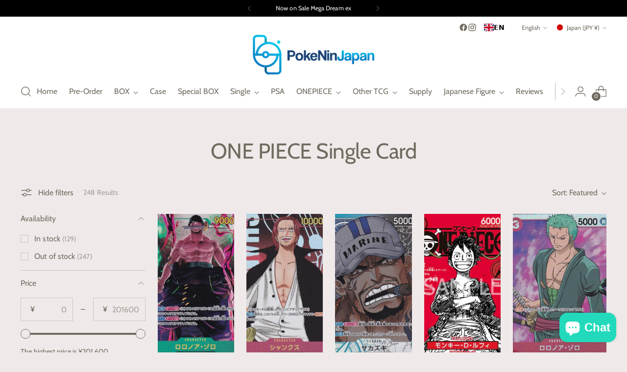

--- FILE ---
content_type: application/javascript
request_url: https://ecommplugins-trustboxsettings.trustpilot.com/pokeninjapan.myshopify.com.js?settings=1752815364773&shop=pokeninjapan.myshopify.com
body_size: 1532
content:
const trustpilot_trustbox_settings = {"trustboxes":[{"enabled":"enabled","snippet":"[base64]","customizations":"[base64]","defaults":"[base64]","page":"landing","position":"before","corner":"top: #{Y}px; left: #{X}px;","paddingx":"0","paddingy":"0","zindex":"1000","clear":"both","xpaths":"[base64]","sku":"","widgetName":"Review Collector","repeatable":false,"uuid":"66494cad-6698-da41-e614-d6b052c55c69","error":null}]};
dispatchEvent(new CustomEvent('trustpilotTrustboxSettingsLoaded'));

--- FILE ---
content_type: text/javascript
request_url: https://pokeninjapan.store/cdn/shop/t/25/assets/nouislider-chunk.aio.min.js?v=131568784427490747731760515183
body_size: 7541
content:
/*
Generated time: October 15, 2025 07:59
This file was created by the app developer. Feel free to contact the original developer with any questions. It was minified (compressed) by AVADA. AVADA do NOT own this script.
*/
var t,e;function r(t){return"object"==typeof t&&"function"==typeof t.to}function n(t){t.parentElement.removeChild(t)}function i(t){return null!=t}function o(t){t.preventDefault()}function s(t){return"number"==typeof t&&!isNaN(t)&&isFinite(t)}function a(t,e,r){0<r&&(p(t,e),setTimeout(function(){f(t,e)},r))}function l(t){return Math.max(Math.min(t,100),0)}function u(t){return Array.isArray(t)?t:[t]}function c(t){t=(t=String(t)).split(".");return 1<t.length?t[1].length:0}function p(t,e){t.classList&&!/\s/.test(e)?t.classList.add(e):t.className+=" "+e}function f(t,e){t.classList&&!/\s/.test(e)?t.classList.remove(e):t.className=t.className.replace(new RegExp("(^|\\b)"+e.split(" ").join("|")+"(\\b|$)","gi")," ")}function h(t){var e=void 0!==window.pageXOffset,r="CSS1Compat"===(t.compatMode||"");return{x:e?window.pageXOffset:(r?t.documentElement:t.body).scrollLeft,y:e?window.pageYOffset:(r?t.documentElement:t.body).scrollTop}}function d(t,e){return 100/(e-t)}function m(t,e,r){return 100*e/(t[r+1]-t[r])}function g(t,e){for(var r=1;t>=e[r];)r+=1;return r}function v(t,e,r){var n,i,o;return r>=t.slice(-1)[0]?100:(n=g(r,t),o=t[n-1],i=e[n-1],e=e[n],i+(r=r,m(o=[o,t[n]],o[0]<0?r+Math.abs(o[0]):r-o[0],0)/d(i,e)))}function b(t,e,r,n){var i,o,s;return 100===n?n:(i=g(n,t),o=t[i-1],s=t[i],r?(s-o)/2<n-o?s:o:e[i-1]?t[i-1]+(r=e[i-1],Math.round((n-t[i-1])/r)*r):n)}(t=>{t.Range="range",t.Steps="steps",t.Positions="positions",t.Count="count",t.Values="values"})(t=t||{}),(t=>{t[t.None=-1]="None",t[t.NoValue=0]="NoValue",t[t.LargeValue=1]="LargeValue",t[t.SmallValue=2]="SmallValue"})(e=e||{});var S=(()=>{function t(e,t,r){this.xPct=[],this.xVal=[],this.xSteps=[],this.xNumSteps=[],this.xHighestCompleteStep=[],this.xSteps=[r||!1],this.xNumSteps=[!1],this.snap=t;var n,i=[];for(Object.keys(e).forEach(function(t){i.push([u(e[t]),t])}),i.sort(function(t,e){return t[0][0]-e[0][0]}),n=0;n<i.length;n++)this.handleEntryPoint(i[n][1],i[n][0]);for(this.xNumSteps=this.xSteps.slice(0),n=0;n<this.xNumSteps.length;n++)this.handleStepPoint(n,this.xNumSteps[n])}return t.prototype.getDistance=function(t){for(var e=[],r=0;r<this.xNumSteps.length-1;r++)e[r]=m(this.xVal,t,r);return e},t.prototype.getAbsoluteDistance=function(t,e,r){var n=0;if(t<this.xPct[this.xPct.length-1])for(;t>this.xPct[n+1];)n++;else t===this.xPct[this.xPct.length-1]&&(n=this.xPct.length-2);r||t!==this.xPct[n+1]||n++;for(var i,o=1,s=(e=null===e?[]:e)[n],a=0,l=0,u=0,c=r?(t-this.xPct[n])/(this.xPct[n+1]-this.xPct[n]):(this.xPct[n+1]-t)/(this.xPct[n+1]-this.xPct[n]);0<s;)i=this.xPct[n+1+u]-this.xPct[n+u],100<e[n+u]*o+100-100*c?(a=i*c,o=(s-100*c)/e[n+u],c=1):(a=e[n+u]*i/100*o,o=0),r?(l-=a,1<=this.xPct.length+u&&u--):(l+=a,1<=this.xPct.length-u&&u++),s=e[n+u]*o;return t+l},t.prototype.toStepping=function(t){return v(this.xVal,this.xPct,t)},t.prototype.fromStepping=function(t){return e=this.xVal,r=this.xPct,100<=(t=t)?e.slice(-1)[0]:(o=e[(n=g(t,r))-1],i=r[n-1],o=[o,e[n]],(t-i)*d(i,r[n])*(o[1]-o[0])/100+o[0]);var e,r,n,i,o},t.prototype.getStep=function(t){return b(this.xPct,this.xSteps,this.snap,t)},t.prototype.getDefaultStep=function(t,e,r){var n=g(t,this.xPct);return(100===t||e&&t===this.xPct[n-1])&&(n=Math.max(n-1,1)),(this.xVal[n]-this.xVal[n-1])/r},t.prototype.getNearbySteps=function(t){t=g(t,this.xPct);return{stepBefore:{startValue:this.xVal[t-2],step:this.xNumSteps[t-2],highestStep:this.xHighestCompleteStep[t-2]},thisStep:{startValue:this.xVal[t-1],step:this.xNumSteps[t-1],highestStep:this.xHighestCompleteStep[t-1]},stepAfter:{startValue:this.xVal[t],step:this.xNumSteps[t],highestStep:this.xHighestCompleteStep[t]}}},t.prototype.countStepDecimals=function(){var t=this.xNumSteps.map(c);return Math.max.apply(null,t)},t.prototype.hasNoSize=function(){return this.xVal[0]===this.xVal[this.xVal.length-1]},t.prototype.convert=function(t){return this.getStep(this.toStepping(t))},t.prototype.handleEntryPoint=function(t,e){if(!s(t="min"===t?0:"max"===t?100:parseFloat(t))||!s(e[0]))throw new Error("noUiSlider: 'range' value isn't numeric.");this.xPct.push(t),this.xVal.push(e[0]);e=Number(e[1]);t?this.xSteps.push(!isNaN(e)&&e):isNaN(e)||(this.xSteps[0]=e),this.xHighestCompleteStep.push(0)},t.prototype.handleStepPoint=function(t,e){e&&(this.xVal[t]!==this.xVal[t+1]?(this.xSteps[t]=m([this.xVal[t],this.xVal[t+1]],e,0)/d(this.xPct[t],this.xPct[t+1]),e=(this.xVal[t+1]-this.xVal[t])/this.xNumSteps[t],e=Math.ceil(Number(e.toFixed(3))-1),e=this.xVal[t]+this.xNumSteps[t]*e,this.xHighestCompleteStep[t]=e):this.xSteps[t]=this.xHighestCompleteStep[t]=this.xVal[t])},t})(),x={to:function(t){return void 0===t?"":t.toFixed(2)},from:Number},y={target:"target",base:"base",origin:"origin",handle:"handle",handleLower:"handle-lower",handleUpper:"handle-upper",touchArea:"touch-area",horizontal:"horizontal",vertical:"vertical",background:"background",connect:"connect",connects:"connects",ltr:"ltr",rtl:"rtl",textDirectionLtr:"txt-dir-ltr",textDirectionRtl:"txt-dir-rtl",draggable:"draggable",drag:"state-drag",tap:"state-tap",active:"active",tooltip:"tooltip",pips:"pips",pipsHorizontal:"pips-horizontal",pipsVertical:"pips-vertical",marker:"marker",markerHorizontal:"marker-horizontal",markerVertical:"marker-vertical",markerNormal:"marker-normal",markerLarge:"marker-large",markerSub:"marker-sub",value:"value",valueHorizontal:"value-horizontal",valueVertical:"value-vertical",valueNormal:"value-normal",valueLarge:"value-large",valueSub:"value-sub"},w={tooltips:".__tooltips",aria:".__aria"};function E(t,e){if(!s(e))throw new Error("noUiSlider: 'step' is not numeric.");t.singleStep=e}function C(t,e){if(!s(e))throw new Error("noUiSlider: 'keyboardPageMultiplier' is not numeric.");t.keyboardPageMultiplier=e}function N(t,e){if(!s(e))throw new Error("noUiSlider: 'keyboardMultiplier' is not numeric.");t.keyboardMultiplier=e}function P(t,e){if(!s(e))throw new Error("noUiSlider: 'keyboardDefaultStep' is not numeric.");t.keyboardDefaultStep=e}function V(t,e){if("object"!=typeof e||Array.isArray(e))throw new Error("noUiSlider: 'range' is not an object.");if(void 0===e.min||void 0===e.max)throw new Error("noUiSlider: Missing 'min' or 'max' in 'range'.");t.spectrum=new S(e,t.snap||!1,t.singleStep)}function A(t,e){if(e=u(e),!Array.isArray(e)||!e.length)throw new Error("noUiSlider: 'start' option is incorrect.");t.handles=e.length,t.start=e}function k(t,e){if("boolean"!=typeof e)throw new Error("noUiSlider: 'snap' option must be a boolean.");t.snap=e}function U(t,e){if("boolean"!=typeof e)throw new Error("noUiSlider: 'animate' option must be a boolean.");t.animate=e}function M(t,e){if("number"!=typeof e)throw new Error("noUiSlider: 'animationDuration' option must be a number.");t.animationDuration=e}function D(t,e){var r,n=[!1];if("lower"===e?e=[!0,!1]:"upper"===e&&(e=[!1,!0]),!0===e||!1===e){for(r=1;r<t.handles;r++)n.push(e);n.push(!1)}else{if(!Array.isArray(e)||!e.length||e.length!==t.handles+1)throw new Error("noUiSlider: 'connect' option doesn't match handle count.");n=e}t.connect=n}function O(t,e){switch(e){case"horizontal":t.ort=0;break;case"vertical":t.ort=1;break;default:throw new Error("noUiSlider: 'orientation' option is invalid.")}}function L(t,e){if(!s(e))throw new Error("noUiSlider: 'margin' option must be numeric.");0!==e&&(t.margin=t.spectrum.getDistance(e))}function z(t,e){if(!s(e))throw new Error("noUiSlider: 'limit' option must be numeric.");if(t.limit=t.spectrum.getDistance(e),!t.limit||t.handles<2)throw new Error("noUiSlider: 'limit' option is only supported on linear sliders with 2 or more handles.")}function j(t,e){var r;if(!s(e)&&!Array.isArray(e))throw new Error("noUiSlider: 'padding' option must be numeric or array of exactly 2 numbers.");if(Array.isArray(e)&&2!==e.length&&!s(e[0])&&!s(e[1]))throw new Error("noUiSlider: 'padding' option must be numeric or array of exactly 2 numbers.");if(0!==e){for(Array.isArray(e)||(e=[e,e]),t.padding=[t.spectrum.getDistance(e[0]),t.spectrum.getDistance(e[1])],r=0;r<t.spectrum.xNumSteps.length-1;r++)if(t.padding[0][r]<0||t.padding[1][r]<0)throw new Error("noUiSlider: 'padding' option must be a positive number(s).");var e=e[0]+e[1],n=t.spectrum.xVal[0];if(1<e/(t.spectrum.xVal[t.spectrum.xVal.length-1]-n))throw new Error("noUiSlider: 'padding' option must not exceed 100% of the range.")}}function H(t,e){switch(e){case"ltr":t.dir=0;break;case"rtl":t.dir=1;break;default:throw new Error("noUiSlider: 'direction' option was not recognized.")}}function F(t,e){if("string"!=typeof e)throw new Error("noUiSlider: 'behaviour' must be a string containing options.");var r=0<=e.indexOf("tap"),n=0<=e.indexOf("drag"),i=0<=e.indexOf("fixed"),o=0<=e.indexOf("snap"),s=0<=e.indexOf("hover"),a=0<=e.indexOf("unconstrained"),l=0<=e.indexOf("drag-all"),e=0<=e.indexOf("smooth-steps");if(i){if(2!==t.handles)throw new Error("noUiSlider: 'fixed' behaviour must be used with 2 handles");L(t,t.start[1]-t.start[0])}if(a&&(t.margin||t.limit))throw new Error("noUiSlider: 'unconstrained' behaviour cannot be used with margin or limit");t.events={tap:r||o,drag:n,dragAll:l,smoothSteps:e,fixed:i,snap:o,hover:s,unconstrained:a}}function R(t,e){if(!1!==e)if(!0===e||r(e)){t.tooltips=[];for(var n=0;n<t.handles;n++)t.tooltips.push(e)}else{if((e=u(e)).length!==t.handles)throw new Error("noUiSlider: must pass a formatter for all handles.");e.forEach(function(t){if("boolean"!=typeof t&&!r(t))throw new Error("noUiSlider: 'tooltips' must be passed a formatter or 'false'.")}),t.tooltips=e}}function T(t,e){if(e.length!==t.handles)throw new Error("noUiSlider: must pass a attributes for all handles.");t.handleAttributes=e}function _(t,e){if(!r(e))throw new Error("noUiSlider: 'ariaFormat' requires 'to' method.");t.ariaFormat=e}function B(t,e){if(!r(n=e)||"function"!=typeof n.from)throw new Error("noUiSlider: 'format' requires 'to' and 'from' methods.");var n;t.format=e}function q(t,e){if("boolean"!=typeof e)throw new Error("noUiSlider: 'keyboardSupport' option must be a boolean.");t.keyboardSupport=e}function X(t,e){t.documentElement=e}function Y(t,e){if("string"!=typeof e&&!1!==e)throw new Error("noUiSlider: 'cssPrefix' must be a string or `false`.");t.cssPrefix=e}function I(e,r){if("object"!=typeof r)throw new Error("noUiSlider: 'cssClasses' must be an object.");"string"==typeof e.cssPrefix?(e.cssClasses={},Object.keys(r).forEach(function(t){e.cssClasses[t]=e.cssPrefix+r[t]})):e.cssClasses=r}function W(e){var r={margin:null,limit:null,padding:null,animate:!0,animationDuration:300,ariaFormat:x,format:x},n={step:{r:!1,t:E},keyboardPageMultiplier:{r:!1,t:C},keyboardMultiplier:{r:!1,t:N},keyboardDefaultStep:{r:!1,t:P},start:{r:!0,t:A},connect:{r:!0,t:D},direction:{r:!0,t:H},snap:{r:!1,t:k},animate:{r:!1,t:U},animationDuration:{r:!1,t:M},range:{r:!0,t:V},orientation:{r:!1,t:O},margin:{r:!1,t:L},limit:{r:!1,t:z},padding:{r:!1,t:j},behaviour:{r:!0,t:F},ariaFormat:{r:!1,t:_},format:{r:!1,t:B},tooltips:{r:!1,t:R},keyboardSupport:{r:!0,t:q},documentElement:{r:!1,t:X},cssPrefix:{r:!0,t:Y},cssClasses:{r:!0,t:I},handleAttributes:{r:!1,t:T}},o={connect:!1,direction:"ltr",behaviour:"tap",orientation:"horizontal",keyboardSupport:!0,cssPrefix:"noUi-",cssClasses:y,keyboardPageMultiplier:5,keyboardMultiplier:1,keyboardDefaultStep:10},t=(e.format&&!e.ariaFormat&&(e.ariaFormat=e.format),Object.keys(n).forEach(function(t){if(i(e[t])||void 0!==o[t])n[t].t(r,(i(e[t])?e:o)[t]);else if(n[t].r)throw new Error("noUiSlider: '"+t+"' is required.")}),r.pips=e.pips,document.createElement("div")),s=void 0!==t.style.msTransform,t=void 0!==t.style.transform;return r.transformRule=t?"transform":s?"msTransform":"webkitTransform",r.style=[["left","top"],["right","bottom"]][r.dir][r.ort],r}function $(r,d,s){var c,m,g,v,b,S=window.navigator.pointerEnabled?{start:"pointerdown",move:"pointermove",end:"pointerup"}:window.navigator.msPointerEnabled?{start:"MSPointerDown",move:"MSPointerMove",end:"MSPointerUp"}:{start:"mousedown touchstart",move:"mousemove touchmove",end:"mouseup touchend"},G=window.CSS&&CSS.supports&&CSS.supports("touch-action","none")&&(()=>{var t=!1;try{var e=Object.defineProperty({},"passive",{get:function(){t=!0}});window.addEventListener("test",null,e)}catch(t){}return t})(),x=r,y=d.spectrum,E=[],C=[],N=[],P=0,V={},A=r.ownerDocument,k=d.documentElement||A.documentElement,U=A.body,J="rtl"===A.dir||1===d.ort?0:100;function M(t,e){var r=A.createElement("div");return e&&p(r,e),t.appendChild(r),r}function K(t,c){var e,t=M(t,d.cssClasses.origin),r=M(t,d.cssClasses.handle);return M(r,d.cssClasses.touchArea),r.setAttribute("data-handle",String(c)),d.keyboardSupport&&(r.setAttribute("tabindex","0"),r.addEventListener("keydown",function(t){var e=c;if(!tt()&&!D(e)){var r=["Left","Right"],n=["Down","Up"],i=["PageDown","PageUp"],o=["Home","End"];d.dir&&!d.ort?r.reverse():d.ort&&!d.dir&&(n.reverse(),i.reverse());var s,a=t.key.replace("Arrow",""),l=a===i[0],i=a===i[1],u=a===n[0]||a===r[0]||l,n=a===n[1]||a===r[1]||i,r=a===o[1];if(!(u||n||a===o[0]||r))return!0;if(t.preventDefault(),n||u){a=u?0:1,o=gt(e)[a];if(null===o)return!1;!1===o&&(o=y.getDefaultStep(C[e],u,d.keyboardDefaultStep)),o*=i||l?d.keyboardPageMultiplier:d.keyboardMultiplier,o=Math.max(o,1e-7),s=E[e]+(o*=u?-1:1)}else s=r?d.spectrum.xVal[d.spectrum.xVal.length-1]:d.spectrum.xVal[0];q(e,y.toStepping(s),!0,!0),_("slide",e),_("update",e),_("change",e),_("set",e)}return!1})),void 0!==d.handleAttributes&&(e=d.handleAttributes[c],Object.keys(e).forEach(function(t){r.setAttribute(t,e[t])})),r.setAttribute("role","slider"),r.setAttribute("aria-orientation",d.ort?"vertical":"horizontal"),0===c?p(r,d.cssClasses.handleLower):c===d.handles-1&&p(r,d.cssClasses.handleUpper),t.handle=r,t}function Q(t,e){return!!e&&M(t,d.cssClasses.connect)}function Z(t,e){return!(!d.tooltips||!d.tooltips[e])&&M(t.firstChild,d.cssClasses.tooltip)}function tt(){return x.hasAttribute("disabled")}function D(t){return c[t].hasAttribute("disabled")}function O(){v&&(T("update"+w.tooltips),v.forEach(function(t){t&&n(t)}),v=null)}function et(){O(),v=c.map(Z),R("update"+w.tooltips,function(t,e,r){v&&d.tooltips&&!1!==v[e]&&(t=t[e],!0!==d.tooltips[e]&&(t=d.tooltips[e].to(r[e])),v[e].innerHTML=t)})}function rt(t,e){return t.map(function(t){return y.fromStepping(e?y.getStep(t):t)})}function nt(m){var g=(e=>{if(e.mode===t.Range||e.mode===t.Steps)return y.xVal;if(e.mode!==t.Count)return e.mode===t.Positions?rt(e.values,e.stepped):e.mode===t.Values?e.stepped?e.values.map(function(t){return y.fromStepping(y.getStep(y.toStepping(t)))}):e.values:[];if(e.values<2)throw new Error("noUiSlider: 'values' (>= 2) required for mode 'count'.");for(var r=e.values-1,n=100/r,i=[];r--;)i[r]=r*n;return i.push(100),rt(i,e.stepped)})(m),v={},r=y.xVal[0],n=y.xVal[y.xVal.length-1],b=!1,S=!1,x=0;return(g=g.slice().sort(function(t,e){return t-e}).filter(function(t){return!this[t]&&(this[t]=!0)},{}))[0]!==r&&(g.unshift(r),b=!0),g[g.length-1]!==n&&(g.push(n),S=!0),g.forEach(function(r,n){var i,o,s,a,l,u,c,p,f=g[n+1],h=m.mode===t.Steps,d=(d=h?y.xNumSteps[n]:d)||f-r;for(void 0===f&&(f=r),d=Math.max(d,1e-7),i=r;i<=f;i=Number((i+d).toFixed(7))){for(u=(l=(s=y.toStepping(i))-x)/(m.density||1),p=l/(c=Math.round(u)),o=1;o<=c;o+=1)v[(a=x+o*p).toFixed(5)]=[y.fromStepping(a),0];l=-1<g.indexOf(i)?e.LargeValue:h?e.SmallValue:e.NoValue,!n&&b&&i!==f&&(l=0),i===f&&S||(v[s.toFixed(5)]=[i,l]),x=s}}),v}function it(o,s,a){var t,l=A.createElement("div"),n=((t={})[e.None]="",t[e.NoValue]=d.cssClasses.valueNormal,t[e.LargeValue]=d.cssClasses.valueLarge,t[e.SmallValue]=d.cssClasses.valueSub,t),i=((t={})[e.None]="",t[e.NoValue]=d.cssClasses.markerNormal,t[e.LargeValue]=d.cssClasses.markerLarge,t[e.SmallValue]=d.cssClasses.markerSub,t),u=[d.cssClasses.valueHorizontal,d.cssClasses.valueVertical],c=[d.cssClasses.markerHorizontal,d.cssClasses.markerVertical];function f(t,e){var r=e===d.cssClasses.value;return e+" "+(r?u:c)[d.ort]+" "+(r?n:i)[t]}return p(l,d.cssClasses.pips),p(l,0===d.ort?d.cssClasses.pipsHorizontal:d.cssClasses.pipsVertical),Object.keys(o).forEach(function(t){var r,n,i;n=o[r=t][0],t=o[t][1],(t=s?s(n,t):t)!==e.None&&((i=M(l,!1)).className=f(t,d.cssClasses.marker),i.style[d.style]=r+"%",t>e.NoValue)&&((i=M(l,!1)).className=f(t,d.cssClasses.value),i.setAttribute("data-value",String(n)),i.style[d.style]=r+"%",i.innerHTML=String(a.to(n)))}),l}function L(){g&&(n(g),g=null)}function z(t){L();var e=nt(t),r=t.filter;return g=x.appendChild(it(e,r,t.format||{to:function(t){return String(Math.round(t))}}))}function ot(){var t=Y.getBoundingClientRect(),e="offset"+["Width","Height"][d.ort];return 0===d.ort?t.width||Y[e]:t.height||Y[e]}function j(n,i,o,s){function e(t){var e,r;return!!(t=((e,t,r)=>{var n=0===e.type.indexOf("touch"),i=0===e.type.indexOf("mouse"),o=0===e.type.indexOf("pointer"),s=0,a=0;if(0===e.type.indexOf("MSPointer")&&(o=!0),"mousedown"===e.type&&!e.buttons&&!e.touches)return!1;if(n){n=function(t){t=t.target;return t===r||r.contains(t)||e.composed&&e.composedPath().shift()===r};if("touchstart"===e.type){var l=Array.prototype.filter.call(e.touches,n);if(1<l.length)return!1;s=l[0].pageX,a=l[0].pageY}else{l=Array.prototype.find.call(e.changedTouches,n);if(!l)return!1;s=l.pageX,a=l.pageY}}return t=t||h(A),(i||o)&&(s=e.clientX+t.x,a=e.clientY+t.y),e.pageOffset=t,e.points=[s,a],e.cursor=i||o,e})(t,s.pageOffset,s.target||i))&&!(tt()&&!s.doNotReject)&&(e=x,r=d.cssClasses.tap,!((e.classList?e.classList.contains(r):new RegExp("\\b"+r+"\\b").test(e.className))&&!s.doNotReject))&&!(n===S.start&&void 0!==t.buttons&&1<t.buttons)&&(!s.hover||!t.buttons)&&(G||t.preventDefault(),t.calcPoint=t.points[d.ort],void o(t,s))}var r=[];return n.split(" ").forEach(function(t){i.addEventListener(t,e,!!G&&{passive:!0}),r.push([t,e])}),r}function st(t){var e,r,n=l(100*(t-(t=Y,n=d.ort,e=t.getBoundingClientRect(),r=(t=t.ownerDocument).documentElement,t=h(t),/webkit.*Chrome.*Mobile/i.test(navigator.userAgent)&&(t.x=0),n?e.top+t.y-r.clientTop:e.left+t.x-r.clientLeft))/ot());return d.dir?100-n:n}function at(t,e){"mouseout"===t.type&&"HTML"===t.target.nodeName&&null===t.relatedTarget&&H(t,e)}function lt(t,e){if(-1===navigator.appVersion.indexOf("MSIE 9")&&0===t.buttons&&0!==e.buttonsProperty)return H(t,e);t=(d.dir?-1:1)*(t.calcPoint-e.startCalcPoint);ct(0<t,100*t/e.baseSize,e.locations,e.handleNumbers,e.connect)}function H(t,e){e.handle&&(f(e.handle,d.cssClasses.active),--P),e.listeners.forEach(function(t){k.removeEventListener(t[0],t[1])}),0===P&&(f(x,d.cssClasses.drag),ft(),t.cursor)&&(U.style.cursor="",U.removeEventListener("selectstart",o)),d.events.smoothSteps&&(e.handleNumbers.forEach(function(t){q(t,C[t],!0,!0,!1,!1)}),e.handleNumbers.forEach(function(t){_("update",t)})),e.handleNumbers.forEach(function(t){_("change",t),_("set",t),_("end",t)})}function F(t,e){var r,n,i,s;e.handleNumbers.some(D)||(1===e.handleNumbers.length&&(s=c[e.handleNumbers[0]].children[0],P+=1,p(s,d.cssClasses.active)),t.stopPropagation(),n=j(S.move,k,lt,{target:t.target,handle:s,connect:e.connect,listeners:r=[],startCalcPoint:t.calcPoint,baseSize:ot(),pageOffset:t.pageOffset,handleNumbers:e.handleNumbers,buttonsProperty:t.buttons,locations:C.slice()}),i=j(S.end,k,H,{target:t.target,handle:s,listeners:r,doNotReject:!0,handleNumbers:e.handleNumbers}),s=j("mouseout",k,at,{target:t.target,handle:s,listeners:r,doNotReject:!0,handleNumbers:e.handleNumbers}),r.push.apply(r,n.concat(i,s)),t.cursor&&(U.style.cursor=getComputedStyle(t.target).cursor,1<c.length&&p(x,d.cssClasses.drag),U.addEventListener("selectstart",o,!1)),e.handleNumbers.forEach(function(t){_("start",t)}))}function R(t,e){V[t]=V[t]||[],V[t].push(e),"update"===t.split(".")[0]&&c.forEach(function(t,e){_("update",e)})}function T(t){var n=t&&t.split(".")[0],i=n?t.substring(n.length):t;Object.keys(V).forEach(function(t){var e=t.split(".")[0],r=t.substring(e.length);n&&n!==e||i&&i!==r||(r===w.aria||r===w.tooltips)&&i!==r||delete V[t]})}function _(r,n,i){Object.keys(V).forEach(function(t){var e=t.split(".")[0];r===e&&V[t].forEach(function(t){t.call($,E.map(d.format.to),n,E.slice(),i||!1,C.slice(),$)})})}function B(t,e,r,n,i,o,s){var a;return 1<c.length&&!d.events.unconstrained&&(n&&0<e&&(a=y.getAbsoluteDistance(t[e-1],d.margin,!1),r=Math.max(r,a)),i)&&e<c.length-1&&(a=y.getAbsoluteDistance(t[e+1],d.margin,!0),r=Math.min(r,a)),1<c.length&&d.limit&&(n&&0<e&&(a=y.getAbsoluteDistance(t[e-1],d.limit,!1),r=Math.min(r,a)),i)&&e<c.length-1&&(a=y.getAbsoluteDistance(t[e+1],d.limit,!0),r=Math.max(r,a)),d.padding&&(0===e&&(a=y.getAbsoluteDistance(0,d.padding[0],!1),r=Math.max(r,a)),e===c.length-1)&&(a=y.getAbsoluteDistance(100,d.padding[1],!0),r=Math.min(r,a)),!((r=l(r=s?r:y.getStep(r)))===t[e]&&!o)&&r}function ut(t,e){var r=d.ort;return(r?e:t)+", "+(r?t:e)}function ct(t,r,n,e,i){var o=n.slice(),s=e[0],a=d.events.smoothSteps,l=[!t,t],u=[t,!t],c=(e=e.slice(),t&&e.reverse(),1<e.length?e.forEach(function(t,e){e=B(o,t,o[t]+r,l[e],u[e],!1,a);!1===e?r=0:(r=e-o[t],o[t]=e)}):l=u=[!0],!1);e.forEach(function(t,e){c=q(t,n[t]+r,l[e],u[e],!1,a)||c}),c&&(e.forEach(function(t){_("update",t),_("slide",t)}),null!=i)&&_("drag",s)}function pt(t,e){return d.dir?100-t-e:t}function ft(){N.forEach(function(t){var e=50<C[t]?-1:1,e=3+(c.length+e*t);c[t].style.zIndex=String(e)})}function q(t,e,r,n,i,o){return!1!==(e=i?e:B(C,t,e,r,n,!1,o))&&(((t,e)=>{C[t]=e,E[t]=y.fromStepping(e),e="translate("+ut(pt(e,0)-J+"%","0")+")",c[t].style[d.transformRule]=e,ht(t),ht(t+1)})(t,e),!0)}function ht(t){var e,r;m[t]&&(r=100,e="translate("+ut(pt(e=(e=0)!==t?C[t-1]:e,r=(r=t!==m.length-1?C[t]:r)-e)+"%","0")+")",r="scale("+ut(r/100,"1")+")",m[t].style[d.transformRule]=e+" "+r)}function dt(t,e){return null===t||!1===t||void 0===t||("number"==typeof t&&(t=String(t)),!1===(t=!1!==(t=d.format.from(t))?y.toStepping(t):t))||isNaN(t)?C[e]:t}function X(t,e,r){var n,i=u(t),t=void 0===C[0],o=(e=void 0===e||e,d.animate&&!t&&a(x,d.cssClasses.tap,d.animationDuration),N.forEach(function(t){q(t,dt(i[t],t),!0,!1,r)}),1===N.length?0:1);for(t&&y.hasNoSize()&&(r=!0,C[0]=0,1<N.length)&&(n=100/(N.length-1),N.forEach(function(t){C[t]=t*n}));o<N.length;++o)N.forEach(function(t){q(t,C[t],!0,!0,r)});ft(),N.forEach(function(t){_("update",t),null!==i[t]&&e&&_("set",t)})}function mt(t){return(t=void 0!==t&&t)?1===E.length?E[0]:E.slice(0):1===(t=E.map(d.format.to)).length?t[0]:t}function gt(t){var e=C[t],r=y.getNearbySteps(e),t=E[t],n=r.thisStep.step,i=null;if(d.snap)return[t-r.stepBefore.startValue||null,r.stepAfter.startValue-t||null];!1!==n&&t+n>r.stepAfter.startValue&&(n=r.stepAfter.startValue-t),i=t>r.thisStep.startValue?r.thisStep.step:!1!==r.stepBefore.step&&t-r.stepBefore.highestStep,100===e?n=null:0===e&&(i=null);t=y.countStepDecimals();return null!==n&&!1!==n&&(n=Number(n.toFixed(t))),[i=null!==i&&!1!==i?Number(i.toFixed(t)):i,n]}p(r=x,d.cssClasses.target),0===d.dir?p(r,d.cssClasses.ltr):p(r,d.cssClasses.rtl),p(r,0===d.ort?d.cssClasses.horizontal:d.cssClasses.vertical),p(r,"rtl"===getComputedStyle(r).direction?d.cssClasses.textDirectionRtl:d.cssClasses.textDirectionLtr);var Y=M(r,d.cssClasses.base),vt=d.connect,bt=Y,St=M(bt,d.cssClasses.connects);c=[],(m=[]).push(Q(St,vt[0]));for(var I=0;I<d.handles;I++)c.push(K(bt,I)),N[I]=I,m.push(Q(St,vt[I+1]));(b=d.events).fixed||c.forEach(function(t,e){j(S.start,t.children[0],F,{handleNumbers:[e]})}),b.tap&&j(S.start,Y,function(t){t.stopPropagation();var i,o,s,e=st(t.calcPoint),r=(i=e,s=!(o=100),c.forEach(function(t,e){var r,n;!D(e)&&(r=C[e],(n=Math.abs(r-i))<o||n<=o&&r<i||100===n&&100===o)&&(s=e,o=n)}),s);!1!==r&&(d.events.snap||a(x,d.cssClasses.tap,d.animationDuration),q(r,e,!0,!0),ft(),_("slide",r,!0),_("update",r,!0),d.events.snap?F(t,{handleNumbers:[r]}):(_("change",r,!0),_("set",r,!0)))},{}),b.hover&&j(S.move,Y,function(t){var t=st(t.calcPoint),t=y.getStep(t),e=y.fromStepping(t);Object.keys(V).forEach(function(t){"hover"===t.split(".")[0]&&V[t].forEach(function(t){t.call($,e)})})},{hover:!0}),b.drag&&m.forEach(function(e,t){var r,n,i,o,s;!1!==e&&0!==t&&t!==m.length-1&&(r=c[t-1],n=c[t],i=[e],o=[r,n],s=[t-1,t],p(e,d.cssClasses.draggable),b.fixed&&(i.push(r.children[0]),i.push(n.children[0])),b.dragAll&&(o=c,s=N),i.forEach(function(t){j(S.start,t,F,{handles:o,handleNumbers:s,connect:e})}))}),X(d.start),d.pips&&z(d.pips),d.tooltips&&et(),T("update"+w.aria),R("update"+w.aria,function(t,e,o,r,s){N.forEach(function(t){var e=c[t],r=B(C,t,0,!0,!0,!0),n=B(C,t,100,!0,!0,!0),i=s[t],t=String(d.ariaFormat.to(o[t])),r=y.fromStepping(r).toFixed(1),n=y.fromStepping(n).toFixed(1),i=y.fromStepping(i).toFixed(1);e.children[0].setAttribute("aria-valuemin",r),e.children[0].setAttribute("aria-valuemax",n),e.children[0].setAttribute("aria-valuenow",i),e.children[0].setAttribute("aria-valuetext",t)})});var $={destroy:function(){for(T(w.aria),T(w.tooltips),Object.keys(d.cssClasses).forEach(function(t){f(x,d.cssClasses[t])});x.firstChild;)x.removeChild(x.firstChild);delete x.noUiSlider},steps:function(){return N.map(gt)},on:R,off:T,get:mt,set:X,setHandle:function(t,e,r,n){if(!(0<=(t=Number(t))&&t<N.length))throw new Error("noUiSlider: invalid handle number, got: "+t);q(t,dt(e,t),!0,!0,n),_("update",t),r&&_("set",t)},reset:function(t){X(d.start,t)},disable:function(t){null!=t?(c[t].setAttribute("disabled",""),c[t].handle.removeAttribute("tabindex")):(x.setAttribute("disabled",""),c.forEach(function(t){t.handle.removeAttribute("tabindex")}))},enable:function(t){null!=t?(c[t].removeAttribute("disabled"),c[t].handle.setAttribute("tabindex","0")):(x.removeAttribute("disabled"),c.forEach(function(t){t.removeAttribute("disabled"),t.handle.setAttribute("tabindex","0")}))},__moveHandles:function(t,e,r){ct(t,e,C,r)},options:s,updateOptions:function(e,t){var r=mt(),n=["margin","limit","padding","range","animate","snap","step","format","pips","tooltips"],o=(n.forEach(function(t){void 0!==e[t]&&(s[t]=e[t])}),W(s));n.forEach(function(t){void 0!==e[t]&&(d[t]=o[t])}),y=o.spectrum,d.margin=o.margin,d.limit=o.limit,d.padding=o.padding,d.pips?z(d.pips):L(),(d.tooltips?et:O)(),C=[],X(i(e.start)?e.start:r,t)},target:x,removePips:L,removeTooltips:O,getPositions:function(){return C.slice()},getTooltips:function(){return v},getOrigins:function(){return c},pips:z};return $}var G={__spectrum:S,cssClasses:y,create:function(t,e){if(!t||!t.nodeName)throw new Error("noUiSlider: create requires a single element, got: "+t);if(t.noUiSlider)throw new Error("noUiSlider: Slider was already initialized.");e=$(t,W(e),e);return t.noUiSlider=e}};export{G as noUiSlider};